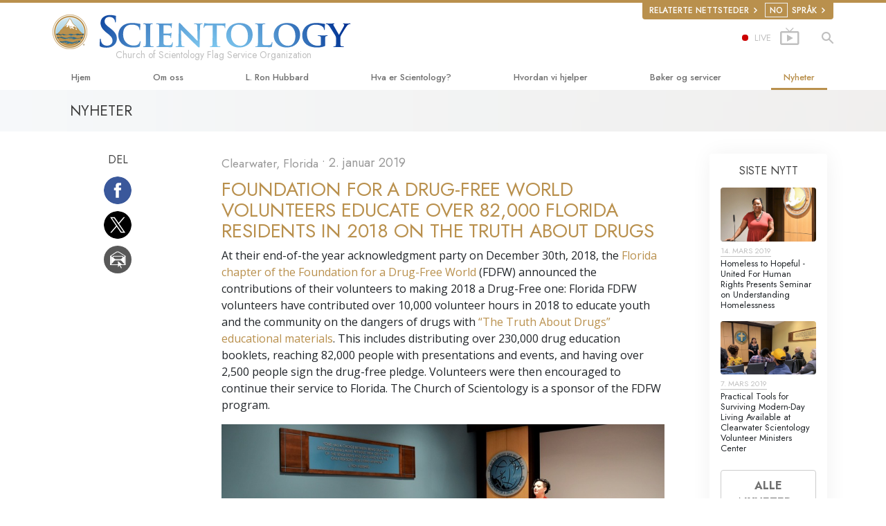

--- FILE ---
content_type: text/html; charset=utf-8
request_url: https://nor.scientology-fso.org/news/foundation-for-a-drug-free-world-volunteers-educate-over-82-000-florida-residents-in-2018-on-the-truth-about-drugs-180214
body_size: 19357
content:
<!DOCTYPE html>
<html lang="no" itemscope itemtype="http://schema.org/WebPage">
<head>
<meta charset="utf-8">








	<meta http-equiv="X-UA-Compatible" content="IE=edge">
<meta name="viewport" content="width=device-width, initial-scale=1, shrink-to-fit=no">



	<title>Foundation for a Drug-Free World Volunteers Educate Over 82,000 Florida Residents in 2018 on the Truth About Drugs | Church of Scientology Flag Service Organization</title>
	<meta property="local-search-title" content="Foundation for a Drug-Free World Volunteers Educate Over 82,000 Florida Residents in 2018 on the Truth About Drugs" />








<meta name="description" content="At their end-of-the year acknowledgment party on December 30th, 2018, the Florida chapter of the Foundation for a Drug-Free World (FDFW) announced…" />

<meta itemprop="datePublished" content="2019-01-03" />
<meta itemprop="publisher" content="Scientology" />
<meta property="article:published_time" content="2019-01-03T05:00:00Z" />
<meta property="article:modified_time" itemprop="dateModified" content="2019-06-20T06:45:46Z" />
<meta property="fb:admins" content="633862040" />





	
		
	
	









	






<script type="application/ld+json">
{
  "@context": "https://schema.org",
  "@type": "WebSite",
  
  "name": "Offisielt for Scientology Kirken: L. Ron Hubbard, Dianetics, Hva er Scientology? bøker, tro, David Miscavige",
  "alternateName": ["Scientology", "nor.scientology-fso.org"],
  
  "url": "https://nor.scientology-fso.org/"
}
</script>


<meta property="og:url" content="https://nor.scientology-fso.org/news/foundation-for-a-drug-free-world-volunteers-educate-over-82-000-florida-residents-in-2018-on-the-truth-about-drugs-180214" />

<meta property="og:site_name" content="Offisielt for Scientology Kirken: L. Ron Hubbard, Dianetics, Hva er Scientology? bøker, tro, David Miscavige" />

<meta property="og:title" content="Foundation for a Drug-Free World Volunteers Educate Over 82,000 Florida Residents in 2018 on the Truth About Drugs" />
<meta property="og:description" content="At their end-of-the year acknowledgment party on December 30th, 2018, the Florida chapter of the Foundation for a Drug-Free World (FDFW) announced…" />

<meta property="og:image" content="https://nor.scientology-fso.org/files/scn/cms/0e/28/0ece451d-28f2-4217-bc02-d25bcf180214/dfw-volunteer-acknowledgement-event_1607x904_665w.jpg" />
<meta property="og:type" content="website" />

<meta name="twitter:card" content="summary_large_image">
<meta name="twitter:title" content="Foundation for a Drug-Free World Volunteers Educate Over 82,000 Florida Residents in 2018 on the Truth About Drugs">
<meta name="twitter:description" content="At their end-of-the year acknowledgment party on December 30th, 2018, the Florida chapter of the Foundation for a Drug-Free World (FDFW) announced…" >
<meta name="twitter:image" content="https://nor.scientology-fso.org/files/scn/cms/0e/28/0ece451d-28f2-4217-bc02-d25bcf180214/dfw-volunteer-acknowledgement-event_1607x904_665w.jpg">














<link rel="canonical" href="https://nor.scientology-fso.org/news/foundation-for-a-drug-free-world-volunteers-educate-over-82-000-florida-residents-in-2018-on-the-truth-about-drugs-180214" />





















<link rel="alternate" hreflang="cs-CZ" href="https://cs.scientology-fso.org/news/foundation-for-a-drug-free-world-volunteers-educate-over-82-000-florida-residents-in-2018-on-the-truth-about-drugs-180214" />

















<link rel="alternate" hreflang="da" href="https://da.scientology-fso.org/news/foundation-for-a-drug-free-world-volunteers-educate-over-82-000-florida-residents-in-2018-on-the-truth-about-drugs-180214" />



















<link rel="alternate" hreflang="de" href="https://de.scientology-fso.org/news/foundation-for-a-drug-free-world-volunteers-educate-over-82-000-florida-residents-in-2018-on-the-truth-about-drugs-180214" />



















<link rel="alternate" hreflang="el" href="https://el.scientology-fso.org/news/foundation-for-a-drug-free-world-volunteers-educate-over-82-000-florida-residents-in-2018-on-the-truth-about-drugs-180214" />



















































































<link rel="alternate" hreflang="es" href="https://es.scientology-fso.org/news/foundation-for-a-drug-free-world-volunteers-educate-over-82-000-florida-residents-in-2018-on-the-truth-about-drugs-180214" />



























































<link rel="alternate" hreflang="es-ES" href="https://esp.scientology-fso.org/news/foundation-for-a-drug-free-world-volunteers-educate-over-82-000-florida-residents-in-2018-on-the-truth-about-drugs-180214" />



























<link rel="alternate" hreflang="fr" href="https://fr.scientology-fso.org/news/foundation-for-a-drug-free-world-volunteers-educate-over-82-000-florida-residents-in-2018-on-the-truth-about-drugs-180214" />





























<link rel="alternate" hreflang="he" href="https://he.scientology-fso.org/news/foundation-for-a-drug-free-world-volunteers-educate-over-82-000-florida-residents-in-2018-on-the-truth-about-drugs-180214" />





















<link rel="alternate" hreflang="hu" href="https://hu.scientology-fso.org/news/foundation-for-a-drug-free-world-volunteers-educate-over-82-000-florida-residents-in-2018-on-the-truth-about-drugs-180214" />























<link rel="alternate" hreflang="it" href="https://it.scientology-fso.org/news/foundation-for-a-drug-free-world-volunteers-educate-over-82-000-florida-residents-in-2018-on-the-truth-about-drugs-180214" />





















<link rel="alternate" hreflang="ja" href="https://ja.scientology-fso.org/news/foundation-for-a-drug-free-world-volunteers-educate-over-82-000-florida-residents-in-2018-on-the-truth-about-drugs-180214" />





















<link rel="alternate" hreflang="nl" href="https://nl.scientology-fso.org/news/foundation-for-a-drug-free-world-volunteers-educate-over-82-000-florida-residents-in-2018-on-the-truth-about-drugs-180214" />





















<link rel="alternate" hreflang="no" href="https://nor.scientology-fso.org/news/foundation-for-a-drug-free-world-volunteers-educate-over-82-000-florida-residents-in-2018-on-the-truth-about-drugs-180214" />

















<link rel="alternate" hreflang="pt" href="https://pt.scientology-fso.org/news/foundation-for-a-drug-free-world-volunteers-educate-over-82-000-florida-residents-in-2018-on-the-truth-about-drugs-180214" />





















<link rel="alternate" hreflang="ru" href="https://ru.scientology-fso.org/news/foundation-for-a-drug-free-world-volunteers-educate-over-82-000-florida-residents-in-2018-on-the-truth-about-drugs-180214" />









<link rel="alternate" hreflang="sk-CZ" href="https://sk.scientology-fso.org/news/foundation-for-a-drug-free-world-volunteers-educate-over-82-000-florida-residents-in-2018-on-the-truth-about-drugs-180214" />

















<link rel="alternate" hreflang="sv" href="https://sv.scientology-fso.org/news/foundation-for-a-drug-free-world-volunteers-educate-over-82-000-florida-residents-in-2018-on-the-truth-about-drugs-180214" />

























































































































<link rel="alternate" hreflang="en" href="https://www.scientology-fso.org/news/foundation-for-a-drug-free-world-volunteers-educate-over-82-000-florida-residents-in-2018-on-the-truth-about-drugs-180214" />









































































































































































































<link rel="alternate" hreflang="zh" href="https://zh.scientology-fso.org/news/foundation-for-a-drug-free-world-volunteers-educate-over-82-000-florida-residents-in-2018-on-the-truth-about-drugs-180214" />














	<!-- <link rel="stylesheet" href="/scss/_combined-aft.css?_=0208a"> -->

	<!-- async cssload -->
	<!-- <link rel="preload" href="/scss/_combined.css?_=0208a" as="style" onload="this.onload=null;this.rel='stylesheet'">
	<noscript><link rel="stylesheet" href="/scss/_combined.css?_=0208a"></noscript> -->
	<!-- end of async css -->

	
    

	
	<link rel="stylesheet" href="/scss/_combined.css?_=0208a">
	
	

	

	<!--  -->
	
	
	
	<!--  -->

	

	

	<!-- slideshow classnames -->
	

	

	

	
		
		<!-- see combined -->
		<link rel="stylesheet" href="/_combined/application_org.scss?_=0208a">
		
	

	

<script>
WebFontConfig = {
    google: {
        families: [
            
            'Open+Sans:300,400,700,300italic,400italic,700italic',
            'Jost:300,400,500,700,300italic,400italic,500italic,700italic',

        ]
    }
};

(function(d) {
    var wf = d.createElement('script'),
        s = d.scripts[0];
    wf.src = 'https://ajax.googleapis.com/ajax/libs/webfont/1.6.26/webfont.js';
    wf.async = true;
    s.parentNode.insertBefore(wf, s);
})(document);
</script>






	

	
		
			<!-- Global Site Tag (gtag.js) - Google Analytics -->
<script>
  window.dataLayer = window.dataLayer || [];
  function gtag(){dataLayer.push(arguments);}

  gtag('consent', 'default', {
    'ad_storage': 'denied',
    'analytics_storage': 'denied',
    'functionality_storage': 'denied',
    'personalization_storage': 'denied',
    'wait_for_update': 500 // Wait until baner loads
  });

  window.gtagConsentV2 = true;

  gtag('js', new Date());

  gtag('config', 'G-HQ1TBXCEJT', {
  send_page_view: false
});



</script>


<script async src="https://www.googletagmanager.com/gtag/js?id=G-HQ1TBXCEJT"></script>


<script type="text/plain" data-cookiecategory="targeting">
(function() {
  var ga = document.createElement('script'); ga.type = 'text/javascript'; ga.async = true;
  ga.src = ('https:' == document.location.protocol ? 'https://' : 'http://') + 'stats.g.doubleclick.net/dc.js';
  var s = document.getElementsByTagName('script')[0]; s.parentNode.insertBefore(ga, s);
})();
</script>




		
	

	<script>
		var cacheId = '0208a';
	</script>

	
	<script defer src="/_combined/application.js?_=0208a"></script>
	

	
	<script async src="/_combined/cssrelpreload.js?_=0208a"></script>
	<script async src="/_combined/lazyload.js?_=0208a"></script>
	

	
	<script async src="/_combined/application2.js?_=0208a"></script>
	
	<script async type="text/plain" data-cookiecategory="performance" src="/_combined/sentry.js?_=0208a"></script>
	

	
	<script src="https://tr.standardadmin.org/tr2.js" async></script>
	<script>
	var _tr = window._tr || [];
	</script>
	

</head>




<body class="preload org-domain org-domain-fso  path-news path-news-foundation-for-a-drug-free-world-volunteers-educate-over-82-000-florida-residents-in-2018-on-the-truth-about-drugs-180214 type-news home-no-overlap ">




<div class="search">
    <div class="search__form">
        <button class="btn btn--search-close" aria-label="Close search form">
            <img class="search-button--close-icon" src="/images/close-icon.svg" alt="">
        </button>
        <form class="" action="/search/">
            
            
                
            
            <div class="search__form---icon">
                <span class="icon-search"></span>
            </div>
            <input class="search__input" name="q" type="search" placeholder="Søk ..." autocomplete="off" autocorrect="off" autocapitalize="off" spellcheck="false" />
            <span class="d-none d-md-block search__info">Trykk på ENTER for å søke eller ESC for å lukke</span>
        </form>
    </div>
</div><!-- /search -->

<!-- Videos for Org Sites -->



    
    

    
    
    
        
            
            
        
    
        
            
                
            
            
        
    

    
    
        
    
    

    
    
        
    
    
        
            
                
            
            
        
    
        
            
                
            
            
        
    
        
            
                
            
            
        
    
        
            
                
            
            
        
    
        
    
        
    
        
    
        
    
        
    
        
    
        
    
        
    
        
    
        
    
        
    
        
    
        
    
        
    
        
    
        
    
        
    
        
            
                
            
            
        
    
        
            
                
            
            
        
    
        
            
                
            
            
        
    

    


    

    







<div id="outer_shell">

    
        
<div class="external">
    <div class="container">
        <nav class="external-links">
            <ul class="external-language-selector--wrapper">
                
                
                
                
                
                    
                    
                        
                    
                        
                    
                        
                    
                        
                    
                        
                    
                        
                    
                        
                    
                        
                    
                        
                            
                        
                    
                        
                    
                        
                    
                        
                    
                        
                    
                        
                    
                        
                    
                        
                    
                        
                            
                                
                            
                        
                    
                        
                    
                        
                    
                        
                    
                        
                    
                        
                    
                        
                    
                        
                    
                        
                    
                        
                            
                                
                            
                        
                    
                        
                    
                        
                    
                        
                    
                        
                    
                        
                    
                        
                    
                        
                    
                        
                    
                        
                            
                                
                            
                        
                    
                        
                    
                        
                    
                        
                    
                        
                    
                        
                    
                        
                    
                        
                    
                        
                    
                        
                    
                        
                    
                        
                    
                        
                    
                        
                    
                        
                    
                        
                    
                        
                    
                        
                    
                        
                    
                        
                    
                        
                    
                        
                    
                        
                    
                        
                    
                        
                    
                        
                    
                        
                    
                        
                    
                        
                    
                        
                    
                        
                    
                        
                    
                        
                    
                        
                    
                        
                    
                        
                    
                        
                    
                        
                    
                        
                    
                        
                    
                        
                    
                        
                            
                                
                            
                        
                    
                        
                    
                        
                    
                        
                    
                        
                    
                        
                    
                        
                    
                        
                    
                        
                    
                        
                    
                        
                    
                        
                    
                        
                    
                        
                    
                        
                    
                        
                    
                        
                    
                        
                    
                        
                    
                        
                    
                        
                    
                        
                    
                        
                    
                        
                    
                        
                    
                        
                    
                        
                    
                        
                    
                        
                    
                        
                            
                                
                            
                        
                    
                        
                    
                        
                    
                        
                    
                        
                    
                        
                    
                        
                    
                        
                    
                        
                    
                        
                    
                        
                    
                        
                    
                        
                    
                        
                            
                                
                            
                        
                    
                        
                    
                        
                    
                        
                    
                        
                    
                        
                    
                        
                    
                        
                    
                        
                    
                        
                    
                        
                    
                        
                    
                        
                    
                        
                    
                        
                            
                                
                            
                        
                    
                        
                    
                        
                    
                        
                    
                        
                    
                        
                    
                        
                    
                        
                    
                        
                    
                        
                    
                        
                            
                                
                            
                        
                    
                        
                    
                        
                    
                        
                    
                        
                    
                        
                    
                        
                    
                        
                    
                        
                    
                        
                    
                        
                    
                        
                            
                                
                            
                        
                    
                        
                    
                        
                    
                        
                    
                        
                    
                        
                    
                        
                    
                        
                    
                        
                    
                        
                    
                        
                            
                                
                            
                        
                    
                        
                    
                        
                    
                        
                    
                        
                    
                        
                    
                        
                    
                        
                    
                        
                    
                        
                    
                        
                            
                                
                            
                        
                    
                        
                    
                        
                    
                        
                    
                        
                    
                        
                    
                        
                    
                        
                    
                        
                    
                        
                    
                        
                            
                                
                            
                        
                    
                        
                    
                        
                    
                        
                    
                        
                    
                        
                    
                        
                    
                        
                    
                        
                            
                                
                            
                        
                    
                        
                    
                        
                    
                        
                    
                        
                    
                        
                    
                        
                    
                        
                    
                        
                    
                        
                    
                        
                            
                        
                    
                        
                    
                        
                    
                        
                    
                        
                            
                        
                    
                        
                    
                        
                    
                        
                    
                        
                    
                        
                    
                        
                    
                        
                    
                        
                            
                                
                            
                        
                    
                        
                    
                        
                    
                        
                    
                        
                    
                        
                    
                        
                    
                        
                    
                        
                    
                        
                    
                        
                    
                        
                    
                        
                    
                        
                    
                        
                    
                        
                    
                        
                    
                        
                    
                        
                    
                        
                    
                        
                    
                        
                    
                        
                    
                        
                    
                        
                    
                        
                    
                        
                    
                        
                    
                        
                    
                        
                    
                        
                    
                        
                    
                        
                    
                        
                    
                        
                    
                        
                    
                        
                    
                        
                    
                        
                    
                        
                    
                        
                    
                        
                    
                        
                    
                        
                    
                        
                    
                        
                    
                        
                    
                        
                    
                        
                    
                        
                    
                        
                    
                        
                    
                        
                    
                        
                    
                        
                    
                        
                    
                        
                    
                        
                    
                        
                    
                        
                    
                        
                            
                                
                            
                        
                    
                        
                    
                        
                    
                        
                    
                        
                    
                        
                    
                        
                    
                        
                    
                        
                    
                        
                    
                        
                    
                        
                    
                        
                    
                        
                    
                        
                    
                        
                    
                        
                    
                        
                    
                        
                    
                        
                    
                        
                    
                        
                    
                        
                    
                        
                    
                        
                    
                        
                    
                        
                    
                        
                    
                        
                    
                        
                    
                        
                    
                        
                    
                        
                    
                        
                    
                        
                    
                        
                    
                        
                    
                        
                    
                        
                    
                        
                    
                        
                    
                        
                    
                        
                    
                        
                    
                        
                    
                        
                    
                        
                    
                        
                    
                        
                    
                        
                    
                        
                    
                        
                    
                        
                    
                        
                    
                        
                    
                        
                    
                        
                    
                        
                    
                        
                    
                        
                    
                        
                    
                        
                    
                        
                    
                        
                    
                        
                    
                        
                    
                        
                    
                        
                    
                        
                    
                        
                    
                        
                    
                        
                    
                        
                    
                        
                    
                        
                    
                        
                    
                        
                    
                        
                    
                        
                    
                        
                    
                        
                    
                        
                    
                        
                    
                        
                    
                        
                    
                        
                    
                        
                    
                        
                    
                        
                    
                        
                    
                        
                    
                        
                    
                        
                    
                        
                    
                        
                    
                        
                    
                        
                    
                        
                    
                        
                    
                        
                    
                        
                            
                                
                            
                        
                    
                        
                    
                        
                    
                        
                    
                    
                
                 <nav class="external-language-selector external-sites external-sites__with-langs">
                    <div>
                        <span class="selector">Relaterte nettsteder 
                            <img class="arrow-svg arrow-svg-right" src="/images/arrow-right-white.svg" alt="">
                        </span>
                    </div>
                    <ul>

                        <!-- TODO: IsEnabledInContext for foreigns -->
                        
                        
                        <a target="_blank" href="https://www.scientologi.no/">
                            <li>SCIENTOLOGY.ORG</li>
                        </a>
                        
                        
                         <a target="_blank" href="https://www.scientology.tv/no/">
                            <li>SCIENTOLOGY.TV</li>
                        </a>

                        <a target="_blank" href="http://www.lronhubbard.no/">
                            <li>L&thinsp;Ron&thinsp;Hubbard.no</li>
                        </a>
                        <a target="_blank" href="http://www.scientologynews.org/">
                            <li>Scientology&thinsp;News.org</li>
                        </a>
                        <a target="_blank" href="http://www.scientologyreligion.no/">
                            <li>Scientology&thinsp;Religion.org</li>
                        </a>
                        <a target="_blank" href="http://www.freedommag.org/no/">
                            <li>FREEDOMMAG.ORG</li>
                        </a>
                        <a target="_blank" href="http://www.davidmiscavige.org/no/">
                            <li>DAVID MISCAVIGE.ORG</li>
                        </a>
                    </ul>
                </nav>
            <!-- disabled for kyalami as only forms exist -->
            
                <nav class="external-language-selector external-language">
                    <div>
                        <span class="selector"><span class="bordered">no</span> SPRÅK 
                            <img class="arrow-svg arrow-svg-right" src="/images/arrow-right-white.svg" alt="">
                        </span>
                    </div>
                    <ul>
                    
                    
                        <a class="no-decoration" href="https://zh.scientology-fso.org/news/foundation-for-a-drug-free-world-volunteers-educate-over-82-000-florida-residents-in-2018-on-the-truth-about-drugs-180214"><li>繁體中文 &#124; <span>Chinese</span></li></a>
                    
                        <a class="no-decoration" href="https://da.scientology-fso.org/news/foundation-for-a-drug-free-world-volunteers-educate-over-82-000-florida-residents-in-2018-on-the-truth-about-drugs-180214"><li>Dansk &#124; <span>Danish</span></li></a>
                        <a class="no-decoration" href="https://de.scientology-fso.org/news/foundation-for-a-drug-free-world-volunteers-educate-over-82-000-florida-residents-in-2018-on-the-truth-about-drugs-180214"><li>Deutsch &#124; <span>German</span></li></a>
                        <a class="no-decoration" href="https://www.scientology-fso.org/news/foundation-for-a-drug-free-world-volunteers-educate-over-82-000-florida-residents-in-2018-on-the-truth-about-drugs-180214"><li>English &#124; <span>English</span></li></a>
                        
                        <a class="no-decoration" href="https://el.scientology-fso.org/news/foundation-for-a-drug-free-world-volunteers-educate-over-82-000-florida-residents-in-2018-on-the-truth-about-drugs-180214"><li>Ελληνικά &#124; <span>Greek</span></li></a>
                    
                        <a class="no-decoration" href="https://es.scientology-fso.org/news/foundation-for-a-drug-free-world-volunteers-educate-over-82-000-florida-residents-in-2018-on-the-truth-about-drugs-180214"><li>Español (Latino) &#124; <span>Spanish</span></li></a>
                        
                    
                        <a class="no-decoration" href="https://esp.scientology-fso.org/news/foundation-for-a-drug-free-world-volunteers-educate-over-82-000-florida-residents-in-2018-on-the-truth-about-drugs-180214"><li>Español (Castellano) &#124; <span>Castilian</span></li></a>
                        <a class="no-decoration" href="https://fr.scientology-fso.org/news/foundation-for-a-drug-free-world-volunteers-educate-over-82-000-florida-residents-in-2018-on-the-truth-about-drugs-180214"><li>Français &#124; <span>French</span></li></a>
                        <a class="no-decoration" href="https://he.scientology-fso.org/news/foundation-for-a-drug-free-world-volunteers-educate-over-82-000-florida-residents-in-2018-on-the-truth-about-drugs-180214"><li>עברית &#124; <span>Hebrew</span></li></a>
                        <a class="no-decoration" href="https://it.scientology-fso.org/news/foundation-for-a-drug-free-world-volunteers-educate-over-82-000-florida-residents-in-2018-on-the-truth-about-drugs-180214"><li>Italiano &#124; <span>Italian</span></li></a>
                    
                        <a class="no-decoration" href="https://ja.scientology-fso.org/news/foundation-for-a-drug-free-world-volunteers-educate-over-82-000-florida-residents-in-2018-on-the-truth-about-drugs-180214"><li>日本語 &#124; <span>Japanese</span></li></a>
                    
                        <a class="no-decoration" href="https://hu.scientology-fso.org/news/foundation-for-a-drug-free-world-volunteers-educate-over-82-000-florida-residents-in-2018-on-the-truth-about-drugs-180214"><li>Magyar &#124; <span>Hungarian</span></li></a>
                        <a class="no-decoration" href="https://nl.scientology-fso.org/news/foundation-for-a-drug-free-world-volunteers-educate-over-82-000-florida-residents-in-2018-on-the-truth-about-drugs-180214"><li>Nederlands &#124; <span>Dutch</span></li></a>
                        <a class="no-decoration" href="https://nor.scientology-fso.org/news/foundation-for-a-drug-free-world-volunteers-educate-over-82-000-florida-residents-in-2018-on-the-truth-about-drugs-180214"><li>Norsk &#124; <span>Norwegian</span></li></a>
                    
                        <a class="no-decoration" href="https://pt.scientology-fso.org/news/foundation-for-a-drug-free-world-volunteers-educate-over-82-000-florida-residents-in-2018-on-the-truth-about-drugs-180214"><li>Português &#124; <span>Portuguese</span></li></a>
                    
                    
                        
                    
                        <a class="no-decoration" href="https://sv.scientology-fso.org/news/foundation-for-a-drug-free-world-volunteers-educate-over-82-000-florida-residents-in-2018-on-the-truth-about-drugs-180214"><li>Svenska &#124; <span>Swedish</span></li></a>
                    </ul>
                </nav>
             
             
            </ul>
        </nav>
    </div>
</div>

    

    <div id="shell">

        




    



<div class="banner-wrapper">
    <div class="banner-wrapper-container banner-wrapper-container__area-name">
        <div class="container">
            <div class="banner-wrapper--row row align-items-center justify-content-around justify-content-md-between">
                <div class="hamburger hamburger--slider-r hamburger-menu d-md-none">
                    <div class="hamburger-box">
                        <div class="hamburger-inner"></div>
                    </div>
                </div>
                
                <div class="d-flex align-items-center banner--logo">
    <div class="hamburger hamburger--slider-r hamburger-menu d-none d-md-block d-lg-none mr-2">
        <div class="hamburger-box">
            <div class="hamburger-inner"></div>
        </div>
    </div>

    <a class="no-decoration d-block w-100 scn-logo-link " href="/" itemscope itemtype="http://schema.org/Brand" class="">
        <div class="logo-on-light d-flex align-items-center">
            <div class="s-double-tri d-none d-md-block">
                
                
                    
                    

                    
                    
                    
                    
                    <img class="org-site-logo" src="https://files.scientology.org/imagecache/cropfit@h=50/data/www.scientology.org/files/orgs/flag-service-org/org_logo-fso_no.png?k=QTDnBoC3rn" srcset="https://files.scientology.org/imagecache/cropfit@h=50/data/www.scientology.org/files/orgs/flag-service-org/org_logo-fso_no.png?k=QTDnBoC3rn 1x, https://files.scientology.org/imagecache/cropfit@h=100/data/www.scientology.org/files/orgs/flag-service-org/org_logo-fso_no.png?k=lIQgpoaAvK 2x">
                    

                
            </div>

            <div class="d-flex align-items-end scientology-logo-light">

                
                    <img itemprop="logo" class="scn-logo light-logo" src="/images/scientology-logo-white.svg">
                

                
                    
                

                <img itemprop="logo" class="scn-logo dark-logo" src="/images/scientology-logos/scientology-logo-dark_en.svg">
                
                    <div class="official-org-name" itemtype="http://schema.org/Organization">
                        
                            Church of Scientology Flag Service Organization
                        
                    </div>
                

                <div class="org-site-name">
                    
                </div>
            </div>


        </div>
    </a>
</div>

                <button class="btn btn--search d-md-none">
                    <div class="icon icon--search">
                        <span class="icon-search"></span>
                    </div>
                </button>

                 <div class="banner-subtool-row d-none d-md-flex align-items-center justify-content-end">
                    <div class="hamburger hamburger--slider-r hamburger-menu hamburger-menu__inverted wide-header__inverted--visible-lg">
                        <div class="hamburger-box">
                            <div class="hamburger-inner"></div>
                        </div>
                    </div>
                    
                    
                    <a href="http://www.scientology.tv/no/tv/?utm_source=scn_org" class="no-decoration">
                        <div class="live-tv--button">
                            <div class="live-tv--text">
                                <span class="live-tv-dot"></span> <span>LIVE</span>
                            </div>
                            <img class="live-tv-icon wide-header__hidden" src="/images/live-tv-icon.svg" alt="">
                            <img class="live-tv-icon wide-header__inverted" src="/images/live-tv-icon-grey.svg" alt="">
                            <img class="live-tv-icon wide-header__visible" src="/images/live-tv-icon-white.svg" alt="">
                        </div>
                    </a>
                    

                    <svg class="hidden">
                        <defs>
                            <symbol id="icon-arrow" viewBox="0 0 24 24">
                                <title>arrow</title>
                                <polygon points="6.3,12.8 20.9,12.8 20.9,11.2 6.3,11.2 10.2,7.2 9,6 3.1,12 9,18 10.2,16.8 "/>
                            </symbol>
                            <symbol id="icon-drop" viewBox="0 0 24 24">
                                <title>drop</title>
                                <path class="search--icon-path" d="M12,21c-3.6,0-6.6-3-6.6-6.6C5.4,11,10.8,4,11.4,3.2C11.6,3.1,11.8,3,12,3s0.4,0.1,0.6,0.3c0.6,0.8,6.1,7.8,6.1,11.2C18.6,18.1,15.6,21,12,21zM12,4.8c-1.8,2.4-5.2,7.4-5.2,9.6c0,2.9,2.3,5.2,5.2,5.2s5.2-2.3,5.2-5.2C17.2,12.2,13.8,7.3,12,4.8z"/><path class="search--icon-path" d="M12,18.2c-0.4,0-0.7-0.3-0.7-0.7s0.3-0.7,0.7-0.7c1.3,0,2.4-1.1,2.4-2.4c0-0.4,0.3-0.7,0.7-0.7c0.4,0,0.7,0.3,0.7,0.7C15.8,16.5,14.1,18.2,12,18.2z"/>
                            </symbol>
                            <symbol id="icon-search" viewBox="0 0 24 24">
                                <title>search</title>
                                <path class="search--icon-path" d="M15.5 14h-.79l-.28-.27C15.41 12.59 16 11.11 16 9.5 16 5.91 13.09 3 9.5 3S3 5.91 3 9.5 5.91 16 9.5 16c1.61 0 3.09-.59 4.23-1.57l.27.28v.79l5 4.99L20.49 19l-4.99-5zm-6 0C7.01 14 5 11.99 5 9.5S7.01 5 9.5 5 14 7.01 14 9.5 11.99 14 9.5 14z"/>
                            </symbol>
                            <symbol id="icon-cross" viewBox="0 0 24 24">
                                <title>cross</title>
                                <path fill="#000000" d="M19 6.41L17.59 5 12 10.59 6.41 5 5 6.41 10.59 12 5 17.59 6.41 19 12 13.41 17.59 19 19 17.59 13.41 12z"/>
                            </symbol>

                            <symbol id="arrow-right" viewBox="0 0 8 12">
                                <g id="Artboard" transform="translate(-707.000000, -1725.000000)">
                                    <polygon id="keyboard_arrow_right---material-copy-2" points="707.9,1735.3 712.1,1731.1 707.9,1726.9 709.2,1725.6 714.7,1731.1 
                                        709.2,1736.6    "/>
                                </g>
                            </symbol>
                        </defs>
                    </svg>

                    <div class="btn--search"><span class="icon-search"></span></svg></div>
                    
                <!-- 
                    <a href="/search.html" class="search-icon">
                        <img class="wide-header__hidden" src="/images/search-icon.svg" alt="">
                        <img class="wide-header__visible" src="/images/search-icon-white.svg" alt="">
                -->
                    </a>
                 </div>
            </div>
        </div>
    </div>
</div>

        








<div class="primary-nav-wrapper ">
	<div class="primary-nav-menu container d-none d-lg-block">
		<ul class="top-menu">
			
				
				
					<li class="menu-item   nav-trail-false">
						<div class="rel">
							
							<!-- For orgs /news/ send to grand opening if we don't have any news -->
							

							
							<a href="/"  class="menu-link">
								Hjem
							</a>
							
							
						</div>

					</li>
				
			
				
				
					<li class="menu-item menu-item__about-us  nav-trail-false">
						<div class="rel">
							
							<!-- For orgs /news/ send to grand opening if we don't have any news -->
							

							
							<a href="/about-us/"  class="menu-link">
								Om oss
							</a>
							
							
						</div>

					</li>
				
			
				
				
					<li class="menu-item   nav-trail-false">
						<div class="rel">
							
							<!-- For orgs /news/ send to grand opening if we don't have any news -->
							

							
							<a href="/l-ron-hubbard/"  class="menu-link">
								L. Ron Hubbard
							</a>
							
							
						</div>

					</li>
				
			
				
				
					<li class="menu-item   parent nav-trail-false">
						<div class="rel">
							
							<!-- For orgs /news/ send to grand opening if we don't have any news -->
							

							
							<a href="/what-is-scientology/"  class="menu-link">
								Hva er Scientology?
							</a>
							
								<div class="frog"> <!-- back -->
									<ul class="second-level">
										
											<li >
												<a href="/what-is-scientology/" class="menu-link title">
													Overbevisninger og praksiser
												</a>
											</li>
										
											<li >
												<a href="/what-is-scientology/the-scientology-creeds-and-codes/" class="menu-link title">
													Scientology-trosbekjennelser og -kodekser
												</a>
											</li>
										
											<li >
												<a href="/what-is-scientology/what-scientologists-say-about-scientology.html" class="menu-link title">
													Hva scientologer sier om Scientology
												</a>
											</li>
										
											<li >
												<a href="/video/meet-a-scientologist.html" class="menu-link title">
													Møt en scientolog
												</a>
											</li>
										
											<li >
												<a href="/what-is-scientology/inside-a-church-scientology.html" class="menu-link title">
													Inside a Church
												</a>
											</li>
										
											<li >
												<a href="/what-is-scientology/basic-principles-of-scientology/" class="menu-link title">
													De grunnleggende prinsippene i Scientology
												</a>
											</li>
										
											<li >
												<a href="/what-is-dianetics/basic-principles-of-scientology/dianetics-understanding-the-mind.html" class="menu-link title">
													En introduksjon til Dianetics
												</a>
											</li>
										
											<li >
												<a href="/what-is-scientology/love-hate-what-is-greatness.html" class="menu-link title">
													Kjærlighet og hat – <br/>Hva er storhet?
												</a>
											</li>
										
									</ul>
								</div>
							
							
						</div>

					</li>
				
			
				
			
				
				
					<li class="menu-item   parent nav-trail-false">
						<div class="rel">
							
							<!-- For orgs /news/ send to grand opening if we don't have any news -->
							

							
							<a href="/how-we-help/"  class="menu-link">
								Hvordan vi hjelper
							</a>
							
								<div class="frog"> <!-- back -->
									<ul class="second-level">
										
											<li >
												<a href="/how-we-help/way-to-happiness/" class="menu-link title">
													Veien til lykke
												</a>
											</li>
										
											<li >
												<a href="/how-we-help/applied-scholastics/" class="menu-link title">
													Applied Scholastics
												</a>
											</li>
										
											<li >
												<a href="/how-we-help/criminon/" class="menu-link title">
													Criminon
												</a>
											</li>
										
											<li >
												<a href="/how-we-help/narconon/" class="menu-link title">
													Narconon
												</a>
											</li>
										
											<li >
												<a href="/how-we-help/truth-about-drugs/" class="menu-link title">
													Sannheten om stoff
												</a>
											</li>
										
											<li >
												<a href="/how-we-help/human-rights/" class="menu-link title">
													United for Human Rights
												</a>
											</li>
										
											<li >
												<a href="/how-we-help/citizens-commission-on-human-rights/" class="menu-link title">
													Citizens Commission on Human Rights
												</a>
											</li>
										
											<li >
												<a href="/how-we-help/volunteer-ministers/" class="menu-link title">
													Scientologys frivillige prester
												</a>
											</li>
										
									</ul>
								</div>
							
							
						</div>

					</li>
				
			
				
				
					<li class="menu-item   parent nav-trail-false">
						<div class="rel">
							
							<!-- For orgs /news/ send to grand opening if we don't have any news -->
							

							
							<a href="/store/category/beginning-books.html"  class="menu-link">
								Bøker og servicer
							</a>
							
								<div class="frog"> <!-- back -->
									<ul class="second-level">
										
											<li >
												<a href="/store/category/beginning-books.html" class="menu-link title">
													Begynnerbøker
												</a>
											</li>
										
											<li >
												<a href="/store/category/beginning-audiobooks.html" class="menu-link title">
													Lydbøker
												</a>
											</li>
										
											<li >
												<a href="/store/category/classics-lectures.html" class="menu-link title">
													Introduserende foredragsserier
												</a>
											</li>
										
											<li >
												<a href="/store/category/books-on-film.html" class="menu-link title">
													Introduksjonsfilmer
												</a>
											</li>
										
											<li >
												<a href="/beginning-services/" class="menu-link title">
													Begynnerservicer
												</a>
											</li>
										
									</ul>
								</div>
							
							
						</div>

					</li>
				
			
				
				
					<li class="menu-item   nav-trail-true">
						<div class="rel">
							
							<!-- For orgs /news/ send to grand opening if we don't have any news -->
							
								
								
								
							

							
							<a href="/news/"  class="menu-link">
								Nyheter
							</a>
							
							
						</div>

					</li>
				
			
		</ul>
	</div>
</div>








<div class="nav-bar">
	<ul>
		
			
			<li class="nav-bar--link" data-menuid="0">
				
				<!-- For orgs /news/ send to grand opening if we don't have any news -->
				
				
				
				<a href="/"  class="menu-link no-decoration">
					
					HJEM
				</a>
				
			</li>

			

		
			
			<li class="nav-bar--link" data-menuid="1">
				
				<!-- For orgs /news/ send to grand opening if we don't have any news -->
				
				
				
				<a href="/about-us/"  class="menu-link no-decoration">
					
					OM OSS
				</a>
				
			</li>

			

		
			
			<li class="nav-bar--link" data-menuid="2">
				
				<!-- For orgs /news/ send to grand opening if we don't have any news -->
				
				
				
				<a href="/l-ron-hubbard/"  class="menu-link no-decoration">
					
					L. RON HUBBARD
				</a>
				
			</li>

			

		
			
			<li class="nav-bar--link" data-menuid="3">
				
				<!-- For orgs /news/ send to grand opening if we don't have any news -->
				
				
				
				<a href="/what-is-scientology/"  class="menu-link no-decoration">
					
					HVA ER SCIENTOLOGY?
				</a>
				
			</li>

			
				<div class="nav-bar--frog" data-menuid="3">
					<ul class="nav-bar--second-level">
						
							<li>
								<a href="/what-is-scientology/" class="nav-bar--second-level__link">
									Overbevisninger og praksiser
								</a>
							</li>
						
							<li>
								<a href="/what-is-scientology/the-scientology-creeds-and-codes/" class="nav-bar--second-level__link">
									Scientology-trosbekjennelser og -kodekser
								</a>
							</li>
						
							<li>
								<a href="/what-is-scientology/what-scientologists-say-about-scientology.html" class="nav-bar--second-level__link">
									Hva scientologer sier om Scientology
								</a>
							</li>
						
							<li>
								<a href="/video/meet-a-scientologist.html" class="nav-bar--second-level__link">
									Møt en scientolog
								</a>
							</li>
						
							<li>
								<a href="/what-is-scientology/inside-a-church-scientology.html" class="nav-bar--second-level__link">
									Inside a Church
								</a>
							</li>
						
							<li>
								<a href="/what-is-scientology/basic-principles-of-scientology/" class="nav-bar--second-level__link">
									De grunnleggende prinsippene i Scientology
								</a>
							</li>
						
							<li>
								<a href="/what-is-dianetics/basic-principles-of-scientology/dianetics-understanding-the-mind.html" class="nav-bar--second-level__link">
									En introduksjon til Dianetics
								</a>
							</li>
						
							<li>
								<a href="/what-is-scientology/love-hate-what-is-greatness.html" class="nav-bar--second-level__link">
									Kjærlighet og hat – <br/>Hva er storhet?
								</a>
							</li>
						
					</ul>
				</div>
			

		
			
			<li class="nav-bar--link" data-menuid="4">
				
				<!-- For orgs /news/ send to grand opening if we don't have any news -->
				
				
				
				<a href="/daily-connect/"  class="menu-link no-decoration">
					
					DAILY CONNECT
				</a>
				
			</li>

			
				<div class="nav-bar--frog" data-menuid="4">
					<ul class="nav-bar--second-level">
						
							<li>
								<a href="/daily-connect/scientologists-at-life/" class="nav-bar--second-level__link">
									Scientologister @livet
								</a>
							</li>
						
							<li>
								<a href="/staywell/" class="nav-bar--second-level__link">
									Hvordan å Holde Seg Frisk
								</a>
							</li>
						
					</ul>
				</div>
			

		
			
			<li class="nav-bar--link" data-menuid="5">
				
				<!-- For orgs /news/ send to grand opening if we don't have any news -->
				
				
				
				<a href="/how-we-help/"  class="menu-link no-decoration">
					
					HVORDAN VI HJELPER
				</a>
				
			</li>

			
				<div class="nav-bar--frog" data-menuid="5">
					<ul class="nav-bar--second-level">
						
							<li>
								<a href="/how-we-help/way-to-happiness/" class="nav-bar--second-level__link">
									Veien til lykke
								</a>
							</li>
						
							<li>
								<a href="/how-we-help/applied-scholastics/" class="nav-bar--second-level__link">
									Applied Scholastics
								</a>
							</li>
						
							<li>
								<a href="/how-we-help/criminon/" class="nav-bar--second-level__link">
									Criminon
								</a>
							</li>
						
							<li>
								<a href="/how-we-help/narconon/" class="nav-bar--second-level__link">
									Narconon
								</a>
							</li>
						
							<li>
								<a href="/how-we-help/truth-about-drugs/" class="nav-bar--second-level__link">
									Sannheten om stoff
								</a>
							</li>
						
							<li>
								<a href="/how-we-help/human-rights/" class="nav-bar--second-level__link">
									United for Human Rights
								</a>
							</li>
						
							<li>
								<a href="/how-we-help/citizens-commission-on-human-rights/" class="nav-bar--second-level__link">
									Citizens Commission on Human Rights
								</a>
							</li>
						
							<li>
								<a href="/how-we-help/volunteer-ministers/" class="nav-bar--second-level__link">
									Scientologys frivillige prester
								</a>
							</li>
						
					</ul>
				</div>
			

		
			
			<li class="nav-bar--link" data-menuid="6">
				
				<!-- For orgs /news/ send to grand opening if we don't have any news -->
				
				
				
				<a href="/store/category/beginning-books.html"  class="menu-link no-decoration">
					
					BØKER OG SERVICER
				</a>
				
			</li>

			
				<div class="nav-bar--frog" data-menuid="6">
					<ul class="nav-bar--second-level">
						
							<li>
								<a href="/store/category/beginning-books.html" class="nav-bar--second-level__link">
									Begynnerbøker
								</a>
							</li>
						
							<li>
								<a href="/store/category/beginning-audiobooks.html" class="nav-bar--second-level__link">
									Lydbøker
								</a>
							</li>
						
							<li>
								<a href="/store/category/classics-lectures.html" class="nav-bar--second-level__link">
									Introduserende foredragsserier
								</a>
							</li>
						
							<li>
								<a href="/store/category/books-on-film.html" class="nav-bar--second-level__link">
									Introduksjonsfilmer
								</a>
							</li>
						
							<li>
								<a href="/beginning-services/" class="nav-bar--second-level__link">
									Begynnerservicer
								</a>
							</li>
						
					</ul>
				</div>
			

		
			
			<li class="nav-bar--link" data-menuid="7">
				
				<!-- For orgs /news/ send to grand opening if we don't have any news -->
				
					
					
					
				
				
				
				<a href="/news/"  class="menu-link no-decoration">
					
					NYHETER
				</a>
				
			</li>

			

		
	</ul>
</div>





        <div id="header_and_content">

            
            <div id="header_container" class="clearfix header-container">
                <div id="header" class="header">
                    <div class="container">
                        














	
	
		
			
		
		
		
	
		
		
		
	
		
		
		
	
		
		
		
			
				
			
				
			
				
			
				
			
				
			
				
			
				
			
				
			
		
	
		
		
		
			
				
			
				
			
		
	
		
		
		
			
				
			
				
			
				
			
				
			
				
			
				
			
				
			
				
			
		
	
		
		
		
			
				
			
				
			
				
			
				
			
				
			
		
	
		
			
		
		
		
	




	
	
	
		
	

	
	
	
	

	
	

	


	
		
		
		
			
				
			
		
	


	
		
		
			
		
			

				
					
				
				
				
				
				
					
						
						
						
					
				
				
			
		
			

				
					
				
				
				
				
				
				
			
		
	


	
	
		<div class="bs-extender">
			<div class="breadcrumb-nav" style="	background-image: url(https://files.scientology.org/imagecache/cropfit@w=100@bl=0x40@cr=0,426,2932,217/data/www.scientology.org/files/grand-opening/detroit/event/scientology-detroit-opening-wide-ribbon-pull_1CA4881_no.jpg?k=MkzSeNKPLy);">
				<div class="container">
					<div class="breadcrumb-nav--title" itemscope itemtype="https://schema.org/BreadcrumbList">
							
							

								
								<span itemprop="itemListElement" itemscope itemtype="https://schema.org/ListItem">
									<meta itemprop="position" content="1" />
									<a class="breadcrumb-nav--link" href="/news/" itemprop="item">
										<span itemprop="name">
										
										NYHETER
										</span>
									</a>
								</span>
								

							
					</div>
				</div>
			</div>
		</div>
	



                    </div>
                </div>
            </div>
            

            

            

            
        
            

            <div id="content_container" class="body container has-leftsidebar has-rightsidebar">

                <!-- NOTE: if you want schema, put it in the page itself: itemscope itemtype="http://schema.org/Article" -->

                
                <article id="content" class="row main-content justify-content-between">
                


                    <div class="col-24 page-title--wrapper">
                        <div class="row justify-content-center">
                            <div class="col-lg-14">
                                
                                <div class="d-block mb-3"></div>
                            </div>
                        </div>
                    </div>

                    

                    
                    <main itemscope itemtype="http://schema.org/Article" class="main col-lg-14 order-lg-4">
                    

                    <div class="main__both-sidebars">
                        


	
	<div class="news-prebody--row">
		
		<div class="attr-location">
			Clearwater, Florida
		</div>
		

<!-- 	<div class="editable editable-attr medium-editor-placeholder attr-location" attr="Location" data-placeholder="Location"  itemprop="contentLocation">
		Clearwater, Florida
</div> -->
		<p class="date-editable-attr-output" itemprop="datePublished">
			&nbsp;•&nbsp;<span class="date-editable-hightlight">2. januar 2019
			</span>
		</p>

	</div>

    <div class="editable editable-body editable-body__orgs">
		
			        
        	<h1 class="medium-editor-placeholder">FOUNDATION FOR A DRUG-FREE WORLD VOLUNTEERS EDUCATE OVER 82,000 FLORIDA RESIDENTS IN 2018 ON THE TRUTH ABOUT DRUGS<br></h1><p class="medium-editor-placeholder">At their end-of-the year acknowledgment party on December 30th, 2018, the <a href="https://www.scientology-fso.org/info-center/clearwater-drug-free-world-center.html" rel="nofollow">Florida chapter of the Foundation for a Drug-Free World</a> (FDFW) announced the contributions of their volunteers to making 2018 a Drug-Free one: Florida FDFW volunteers have contributed over 10,000 volunteer hours in 2018 to educate youth and the community on the dangers of drugs with <a href="https://www.drugfreeworld.org/request-info/drug-free-world-education-package.html" rel="nofollow">“The Truth About Drugs” educational materials</a>. This includes distributing over 230,000 drug education booklets, reaching 82,000 people with presentations and events, and having over 2,500 people sign the drug-free pledge. Volunteers were then encouraged to continue their service to Florida. The Church of Scientology is a sponsor of the FDFW program.<br></p><div class="medium-insert-images image-uploading"><figure>
    <img src="/files/scn/cms/0e/28/0ece451d-28f2-4217-bc02-d25bcf180214/dfw-volunteer-acknowledgement-event_825w.jpg" alt="Drug-Free World volunteers">
</figure></div><p>“I really enjoy attending community events and educating the parents and youth on the dangers of drugs,” said Daniela Rodeghero, a volunteer for FDFW’s Florida chapter. “It is so important to educate the kids so they can make the right decision to live a drug-free life.”</p><p>The <a href="https://www.drugfreeworld.org/" rel="nofollow">Foundation for a Drug-Free World</a> provides free drug education materials, including a Truth About Drugs documentary DVD and 14 different informational booklets on the most commonly abused drugs including marijuana, alcohol, painkillers and heroin.</p><p>“We really appreciate all the work that volunteers do and we could not do it without them,” said Stephanie Klimke, the Executive Director of the Foundation for a Drug-Free World Florida, “We encourage our volunteers to continue their hard work in the new year, as their participation is vital to our success.”</p>
        
    
        
    
        
    
        
    
        
    </div>

    <div class="clearfix"></div>



                    </div>


                        
                    </main>

                    
                        <aside id="sidebar_left" class="site-sidebar col-24 col-14 col-lg-4 sidebar--thinner order-lg-1">
                            <div class="share-bar share-bar--sidebar">

    <h6 class="subheader--title">
	    DEL
	</h6>

    <div class="sidebar-share-icons">
		<div class="sidebar-share--social-icon-wrapper">
			<img class="sidebar-share--social-icon" data-sharer="facebook" data-url="https://nor.scientology-fso.org/news/foundation-for-a-drug-free-world-volunteers-educate-over-82-000-florida-residents-in-2018-on-the-truth-about-drugs-180214" data-title="Foundation for a Drug-Free World Volunteers Educate Over 82,000 Florida Residents in 2018 on the Truth About Drugs" src="/images/social/facebook_circle_color.svg" alt="">
		</div>
		<div class="sidebar-share--social-icon-wrapper">
			<img class="sidebar-share--social-icon" data-sharer="twitter" data-url="https://nor.scientology-fso.org/news/foundation-for-a-drug-free-world-volunteers-educate-over-82-000-florida-residents-in-2018-on-the-truth-about-drugs-180214" data-title="Foundation for a Drug-Free World Volunteers Educate Over 82,000 Florida Residents in 2018 on the Truth About Drugs" src="/images/social/twitter_circle.svg" alt="">
		</div>
		<div class="sidebar-share--social-icon-wrapper sidebar-share--social-icon-wrapper__email">
			<img class="sidebar-share--social-icon" data-sharer="email" data-url="https://nor.scientology-fso.org/news/foundation-for-a-drug-free-world-volunteers-educate-over-82-000-florida-residents-in-2018-on-the-truth-about-drugs-180214" data-title="Foundation for a Drug-Free World Volunteers Educate Over 82,000 Florida Residents in 2018 on the Truth About Drugs" src="/images/social/email-circle.svg" alt="">
		</div>
	</div>
</div>

                        </aside>
                    


                    
                    <aside id="sidebar_right" class="site-sidebar col-24 col-14 col-lg-4 sidebar--thinner order-lg-8">
                        

<div class="recent-news-sidebar sidebar__item text-left">
	<h6 class="subheader--title">
		SISTE NYTT
	</h6>
	
		<a href="/news/humanitarian-activities/homeless-to-hopeful-understanding-homelessness-34ad97" class="blocked-hover--bg-only recent-news-sidebar--item no-decoration">
			
			
	
	

	

	<img class="lazyload img--rounded-corners" data-srcset="/files/scn/cms/72/fb/725f7e8d-fbf8-4e50-995b-56431a34ad97/katina-lowrey_2201x1238_752w.jpg 1x, /files/scn/cms/72/fb/725f7e8d-fbf8-4e50-995b-56431a34ad97/katina-lowrey_2201x1238_752w.jpg 2x" alt="Homeless to Hopeful - United For Human Rights Presents Seminar on Understanding Homelessness">


			<div class="recent-news-sidebar--item-date">
				
				
				14. MARS 2019
			</div>

			<div class="recent-news-sidebar--item-blurb">
				Homeless to Hopeful - United For Human Rights Presents Seminar on Understanding Homelessness
			</div>
		</a>
	
		<a href="/news/humanitarian-activities/practical-tools-for-surviving-modern-day-living-available-at-clearwater-scientology-volunteer-ministers-center-32d12f" class="blocked-hover--bg-only recent-news-sidebar--item no-decoration">
			
			
	
	

	

	<img class="lazyload img--rounded-corners" data-srcset="/files/scn/cms/07/9d/078e83bd-9dd2-44f2-a32e-96247c32d12f/vm-seminar_639x359_752w.jpg 1x, /files/scn/cms/07/9d/078e83bd-9dd2-44f2-a32e-96247c32d12f/vm-seminar_639x359_752w.jpg 2x" alt="Practical Tools for Surviving Modern-Day Living Available at Clearwater Scientology Volunteer Ministers Center">


			<div class="recent-news-sidebar--item-date">
				
				
				7. MARS 2019
			</div>

			<div class="recent-news-sidebar--item-blurb">
				Practical Tools for Surviving Modern-Day Living Available at Clearwater Scientology Volunteer Ministers Center
			</div>
		</a>
	

	<a href="https://www.scientologi.no/scientology-today/" class="main-button sidebar-button">
        
<div class="button--more-info draw-border ">
	<div class="button--external-link">
	</div>
	<span>ALLE NYHETER&nbsp;<span class="icon-arrow-right1"></span></span>
</div>

    </a>
</div>

<script defer src="/tags-view/authoring.tag.html" type="riot/tag"></script>
                    </aside>
                    

                    

                </article>


            </div>

            <div class="container post-container">
                <div class="related-articles-block row justify-content-center">
	<div class="col-sm-18">
		

		<h6 class="title pt2">
			Beslektede nyheter
		</h6>

		
		
		<div class="row mt-2">
		   
		   <div class="col-sm-12 col-md-8">
				

<div class="related-articles-item">
	<a href="/news/humanitarian-activities/practical-tools-for-surviving-modern-day-living-available-at-clearwater-scientology-volunteer-ministers-center-32d12f">
		
		
			
		

		

		
			
				<img src="/files/scn/cms/07/9d/078e83bd-9dd2-44f2-a32e-96247c32d12f/vm-seminar_301x241_350w.jpg" alt="" class="lazyload">
			
		

		<div class="related-articles-back"></div>

		<div class="related-articles-info">
			<div class="title-color">Practical Tools for Surviving Modern-Day Living Available at Clearwater Scientology Volunteer Ministers Center</div>
		</div>

		<div class="related-articles-label">
			<div class="date-color">
				
					
					
						7. MARS 2019
					
                
			</div>
            
                <div class="location-color related">Clearwater, Florida</div>
            


		</div>
	</a>
</div>

			</div>
		   
		   
		   <div class="col-sm-12 col-md-8">
				

<div class="related-articles-item">
	<a href="/news/general/rehabilitation-is-possible-with-criminon-inmates-claim-1cdeb3">
		
		
			
		

		

		
			
				<img src="/files/scn/cms/12/42/1296a615-427c-4245-9024-49f9061cdeb3/criminon-everglades-graduation_191x153_350w.jpg" alt="" class="lazyload">
			
		

		<div class="related-articles-back"></div>

		<div class="related-articles-info">
			<div class="title-color">Rehabilitation is Possible with Criminon, Inmates Claim</div>
		</div>

		<div class="related-articles-label">
			<div class="date-color">
				
					
					
						13. DESEMBER 2018
					
                
			</div>
            
                <div class="location-color related">Clearwater, Florida</div>
            


		</div>
	</a>
</div>

			</div>
		   
		   
		   <div class="col-sm-12 col-md-8">
				

<div class="related-articles-item">
	<a href="/news/pharmacologist-warns-parents-of-the-damaging-side-effects-of-psychotropic-drugs-on-their-children-at-cchr-seminar-6fefaf">
		
		
			
		

		

		
			
				<img src="/files/scn/cms/25/3d/25efdeb3-3d92-46d4-9cba-000b056fefaf/clearwater-cchr_front-exterior_7jv2190_731x585_350w.jpg" alt="" class="lazyload">
			
		

		<div class="related-articles-back"></div>

		<div class="related-articles-info">
			<div class="title-color">Pharmacologist Warns Parents of the Damaging Side Effects of Psychotropic Drugs on their Children at CCHR Seminar</div>
		</div>

		<div class="related-articles-label">
			<div class="date-color">
				
					
					
						26. MAI 2018
					
                
			</div>
            
                <div class="location-color related">Clearwater, Florida</div>
            


		</div>
	</a>
</div>

			</div>
		   
		   
		</div>
		
	</div>
</div>
            </div>

        </div>

        
        <div id="wide_footer">
            <div class="block">
                











<div class="footer-container">
    <div class="container">
        

        

        

        
            
        

        <div class="footer--header">
            <a href="/">
                <img class="footer-scn-logo" src="/images/scientology-logos/scientology-logo-dark_en.svg" alt="Scientology">
                
            </a>

            <div class="footer--header-social">
                <div class="footer-social-text">
                    FØLG OSS
                </div>

                
                    
                    
                        
                    
                    <a class="no-decoration" target="_blank" href="https://www.facebook.com/churchofscientology">
                        <img class="footer--header-social-icon" src="/images/social/facebook_circle_color.svg" alt="">
                    </a>
                    <a class="no-decoration" target="_blank" href="https://www.youtube.com/scientology">
                        <img class="footer--header-social-icon" src="/images/social/youtube.svg" alt="">
                    </a>
                    
                    
                        
                    
                    <a class="no-decoration" target="_blank" href="https://www.instagram.com/scientology/">
                        <img class="footer--header-social-icon" src="/images/social/instagram-circle.svg" alt="">
                    </a>
                
            </div>
        </div>

<div class="footer-blocks-hide">
        <div class="row">
            <div class="col-md-6 col-lg-4 footer-column">
                
                    <div class="footer-column--inside">
                        <input class="footer--column-section-state" type="checkbox" id="as-footer--column-section-state-section-inside-our-church">
                        <div class="footer-mobile-submenu">
                            <a href="/about-us/" class="footer-heading d-none d-md-block">
                                Om oss
                            </a>

                            <label class="footer-heading d-md-none" for="as-footer--column-section-state-section-inside-our-church">
                                Om oss
                            </label>
                            <ul class="footer-column--listing">
                                <li class="footer--link">
                                    <a href="/about-us/inside-our-church/">
                                        Innenfor i vår kirke
                                    </a>
                                </li>

                                
                                
                                
                                <li class="footer--link">
                                    <a href="/about-us/grand-opening.html">
                                        Innvielse
                                    </a>
                                </li>
                                


                                
                                
                                
                                
                            </ul>
                        </div>
                    </div>
                

                
                    
    
    
    <div class="footer-column--inside">
        <input class="footer--column-section-state" type="checkbox" id="as-footer--column-section-state-section-footer-wis">
        <div class="footer-mobile-submenu">
            <a href="/what-is-scientology/" class="footer-heading d-none d-md-block">
                Hva er Scientology?
            </a>

            <label class="footer-heading d-md-none" for="as-footer--column-section-state-section-footer-wis">
                Hva er Scientology?
            </label>
            <ul class="footer-column--listing">
                
                <li class="footer--link">
                    <a href="/l-ron-hubbard/">
                        Grunnlegger L. Ron Hubbard
                    </a>
                </li>
                
                <li class="footer--link">
                    <a href="/what-is-scientology/">
                        Scientology-troen
                    </a>
                </li>
                
                <li class="footer--link">
                    <a href="/what-is-dianetics/basic-principles-of-scientology/dianetics-understanding-the-mind.html">
                        Hva er Dianetics?
                    </a>
                </li>
                
                <li class="footer--link">
                    <a href="/what-is-scientology/scientology-background/">
                        Bakgrunn og opprinnelse
                    </a>
                </li>
                
                <li class="footer--link">
                    <a href="/what-is-scientology/the-scientology-creeds-and-codes/">
                        Kodekser og trosbekjennelser
                    </a>
                </li>
                
                <li class="footer--link">
                    <a href="/what-is-scientology/inside-a-church-scientology.html">
                        Inside a Church
                    </a>
                </li>
                
                <li class="footer--link">
                    <a href="/faq/">
                        Ofte stilte spørsmål
                    </a>
                </li>
                
            </ul>
        </div>
    </div>
    

                
            </div>

            

            <div class="col-md-6 col-lg-4 footer-column">
                
                    
                    

                    
                        
                            
                            
                        
                            
                            
                        
                            
                            
                                
                            
                        
                            
                            
                                
                            
                        
                            
                            
                                
                            
                        
                            
                            
                                
                            
                        
                            
                            
                                
                            
                        
                            
                            
                                
                            
                        
                            
                            
                                
                            
                        
                    
                    
                    <div class="footer-column--inside">
                        <input class="footer--column-section-state" type="checkbox" id="as-footer--column-section-state-section-footer-on-network">
                        <div class="footer-mobile-submenu">
                            <a href="/tv/" class="footer-heading d-none d-md-block">
                                Flag on<br/>Scientology Network
                            </a>

                            
                            <ul class="footer-column--listing">
                                
                                <li class="footer--link">
                                    <a href="/tv/voices-for-humanity/">
                                        Voices for Humanity
                                    </a>
                                </li>
                                

                                
                                <li class="footer--link">
                                    <a href="/tv/meet-a-scientologist/">
                                        Meet a Scientologist
                                    </a>
                                </li>
                                

                            </ul>
                        </div>
                    </div>
                    
                    
                

                
                    
    
    
    <div class="footer-column--inside">
        <input class="footer--column-section-state" type="checkbox" id="as-footer--column-section-state-section-footer-spirit-tech">
        <div class="footer-mobile-submenu">
            <div class="footer-heading d-none d-md-block">
                Online-kurs
            </div>

            <label class="footer-heading d-md-none" for="as-footer--column-section-state-section-footer-spirit-tech">
                Online-kurs
            </label>
            <ul class="footer-column--listing">
                
                <li class="footer--link">
                    <a href="/courses/">
                        Verktøy for livet online-kurs
                    </a>
                </li>
                
                <li class="footer--link">
                    <a href="https://www.scientology.org/pow/">
                        Arbeidets problemer
                    </a>
                </li>
                
                <li class="footer--link">
                    <a href="https://www.scientology.org/fot/">
                         Tankens grunnbegreper
                    </a>
                </li>
                
            </ul>
        </div>
    </div>
    

                    
    
    

                
            </div>

            
            <div class="col-md-6 col-lg-4 footer-column">
                
                    
    
    

                

                
            </div>
            



            <div class="col-md-6 col-lg-4 footer-column">
                
                

                    
                        
    
    
    <div class="footer-column--inside">
        <input class="footer--column-section-state" type="checkbox" id="as-footer--column-section-state-section-footer-bookstore">
        <div class="footer-mobile-submenu">
            <div class="footer-heading d-none d-md-block">
                Bokhandel
            </div>

            <label class="footer-heading d-md-none" for="as-footer--column-section-state-section-footer-bookstore">
                Bokhandel
            </label>
            <ul class="footer-column--listing">
                
                <li class="footer--link">
                    <a href="/store/category/beginning-books.html">
                        Begynnerbøker
                    </a>
                </li>
                
                <li class="footer--link">
                    <a href="/store/category/beginning-audiobooks.html">
                        Lydbøker
                    </a>
                </li>
                
                <li class="footer--link">
                    <a href="/store/category/classics-lectures.html">
                        Introduksjonsforedrag
                    </a>
                </li>
                
                <li class="footer--link">
                    <a href="/store/category/books-on-film.html">
                        Introduksjonsfilmer
                    </a>
                </li>
                
            </ul>
        </div>
    </div>
    

                    

                

            </div>
            <div class="col-md-6 col-lg-4 footer-column footer-blocks-hide">
                
    
    
    <div class="footer-column--inside">
        <input class="footer--column-section-state" type="checkbox" id="as-footer--column-section-state-section-footer-our-help-is-yours">
        <div class="footer-mobile-submenu">
            <a href="/how-we-help/" class="footer-heading d-none d-md-block">
                Hvordan vi hjelper
            </a>

            <label class="footer-heading d-md-none" for="as-footer--column-section-state-section-footer-our-help-is-yours">
                Hvordan vi hjelper
            </label>
            <ul class="footer-column--listing">
                
                <li class="footer--link">
                    <a href="/how-we-help/way-to-happiness/">
                        Veien til lykke
                    </a>
                </li>
                
                <li class="footer--link">
                    <a href="/how-we-help/applied-scholastics/">
                        Studieteknologi
                    </a>
                </li>
                
                <li class="footer--link">
                    <a href="/how-we-help/criminon/">
                        Kriminalreform
                    </a>
                </li>
                
                <li class="footer--link">
                    <a href="/how-we-help/narconon/">
                        Stoffrehabilitering
                    </a>
                </li>
                
                <li class="footer--link">
                    <a href="/how-we-help/truth-about-drugs/">
                        Sannheten om stoff
                    </a>
                </li>
                
                <li class="footer--link">
                    <a href="/how-we-help/human-rights/">
                        Menneske&shy;rettigheter
                    </a>
                </li>
                
                <li class="footer--link">
                    <a href="/how-we-help/citizens-commission-on-human-rights/">
                        Vakthund for feltet psykisk helse
                    </a>
                </li>
                
                <li class="footer--link">
                    <a href="/how-we-help/volunteer-ministers/">
                        Frivillige prester
                    </a>
                </li>
                
            </ul>
        </div>
    </div>
    

                
            </div>
            <div class="col-md-6 col-lg-4 footer-column footer-blocks-hide">
                

                

                <div class="footer-heading footer-heading__grayed-out pb-0 pb-md-1 mt-2 mt-md-0">
                    KONTAKT OSS
                </div>
                <ul class="footer-column--listing footer-column--listing__shown">
                    <li class="footer--link">
                        <a href="/contact/" class="no-decoration">
                            <span class="footer-icon icon-mail"></span> Spørsmål? Kontakt oss
                        </a>
                    </li>
                    <!--
                    
                    <li class="footer--link">
                        <a href="/directions/" class="no-decoration">
                            <span class="footer-icon icon-clock"></span> Hours of Operation
                        </a>
                    </li>
                    
                    -->
                    <li class="footer--link">
                        <a href="/contact/?interest=site" class="no-decoration">
                            <span class="footer-icon icon-chat"></span> Tilbakemelding til nettstedet
                        </a>
                    </li>
                    <li class="footer--link">
                        
                            <a href="/directions/" class="no-decoration">
                                <span class="footer-icon icon-location1"></span> Kart og veibeskrivelse
                            </a>
                        
                    </li>
                </ul>

                
            </div>
        </div>
    </div>
        <!--
            "en", "ENGLISH (US/International)",
            "en_AU", "ENGLISH (Australia)",
            "en_CA", "ENGLISH (Canada)",
            "en_GB", "ENGLISH (United Kingdom)",
            "en_IE", "ENGLISH (Ireland)",
            "en_NP", "ENGLISH (Nepal)",
            "en_PH", "ENGLISH (Philippines)",
            "en_RW", "ENGLISH (Rwanda)",
            "en_ZA", "ENGLISH (South Africa)",
            "da_DK", "DANSK",
            "fr_FR", "FRANÇAIS",
            "he_IL", "עברית",
            "ja_JP", "日本語",
            "ru_RU", "РУССКИЙ",
            "zh_TW", "繁體中文",
            "nl_NL", "NEDERLANDS",
            "de_DE", "DEUTSCH",
            "hu_HU", "MAGYAR",
            "no_NO", "NORSK",
            "sv_SE", "SVENSKA",
            "es_MX", "ESPAÑOL (LATINO)",
            "es_ES", "ESPAÑOL (CASTELLANO)",
            "el_GR", "ΕΛΛΗΝΙΚA",
            "it_IT", "ITALIANO",
            "pt_PT", "PORTUGUÊS"
         -->

        
        

        
        
         
        
         
        
         
        
         
        
         
        
         
        
         
        
         
        
         
        
         
        
         
        
         
        
         
        
         
        
         
        
         
        
         
        
         
        
         
        
         
        
         
        
         
        
         
        
         
        
         
        
        <div class="footer-button-row">
            <div class="select-locale-container clearfix">
                <div class="btn--select-related btn--select-language__opened btn btn-default">
                    <span class="icon-link"></span>
                    Relaterte nettsteder</div>
            </div>
            
        </div>

        
        
        <div class="related-footer-items" style="display: block;">
            <a target="_blank" href="https://www.lronhubbard.no/" class="footer-lang footer-lang__related">L. Ron Hubbard</a>
            <a target="_blank" href="https://www.dianetics.no/" class="footer-lang footer-lang__related">Dianetics</a>
            <a target="_blank" href="https://www.scientology.tv/no/" class="footer-lang footer-lang__related">Scientology Network</a>
            <a target="_blank" href="https://www.scientologyreligion.no/" class="footer-lang footer-lang__related">Scientology Religion</a>
            
            
            <a target="_blank" href="http://www.davidmiscavige.org/no/" class="footer-lang footer-lang__related">David Miscavige</a>
            
            <a target="_blank" href="http://www.scientologycourses.org/no/" class="footer-lang footer-lang__related">Start et online-kurs</a>
            <a target="_blank" href="https://no.volunteerministers.org/" class="footer-lang footer-lang__related">Scientologys frivillige prester</a>
            <a target="_blank" href="https://www.iasmembership.org/no/" class="footer-lang footer-lang__related">Den internasjonale assosiasjonen av Scientologister</a>
            
            
            
            <a target="_blank" href="https://www.veientillykke.no/" class="footer-lang footer-lang__related">Veien til lykke</a>
            
            <a target="_blank" href="https://www.narconon.org/no/" class="footer-lang footer-lang__related">Narconon</a>
            
            <a target="_blank" href="https://no.drugfreeworld.org/" class="footer-lang footer-lang__related">Vi støtter en verden uten stoff</a>
            <a target="_blank" href="https://www.forentformenneskerettigheter.no/" class="footer-lang footer-lang__related">United for Human Rights</a>
            <a target="_blank" href="https://www.ungeformenneskerettigheter.no/" class="footer-lang footer-lang__related">Youth for Human Rights</a>
            <a target="_blank" href="https://www.cchr.no/" class="footer-lang footer-lang__related">Citizens Commission on Human Rights</a>
        </div>

    

    

        <div itemprop="publisher copyrightHolder" itemscope="" itemtype="http://schema.org/Organization" itemid="http://www.scientology.org">
            <div class="copyright-wrapper">
                <a href="/terms.html#copyright">
                    © 2026 <span itemprop="name">
                    
                    <!-- TODO: move into orgs.xml -->
                    
                        Church of Scientology Flag Service Organization.
                    
                    
                    </span>  Alle rettigheter forbeholdt.
                    
                </a>
                <span class="copyright-right"><a href="/privacy-notice.html">Fortrolighetserklæring</a>
                    • <a href="/cookie-policy.html">Policy for informasjonskapsler</a>
                    • <a href="/terms.html">Vilkår for bruk</a>
                    • <a href="/legal-notice.html">Juridisk meddelelse</a>
                </span>
                <!-- cookie notice here if applicable -->


            </div>
            
                
                

                <!--    -->
        </div>

    </div>
</div>


            </div>
        </div>
        

        

    </div>
</div>




<!-- <script defer async src="/service-worker-registration.js?_=0208a"></script> -->
<!-- <script defer async src="/service-worker-unregistration.js?_=0208a"></script> -->



<!-- embeds -->
<script async defer src="//platform.twitter.com/widgets.js" charset="utf-8"></script>
<script>
window.fbAsyncInit = function() {
	FB.init({
	xfbml      : true,
	version    : 'v5.0'
	});
};
</script>
<script async defer src="https://connect.facebook.net/en_US/sdk.js"></script>





	
		<script type="text/plain" data-cookiecategory="performance">

	var owa_baseUrl = 'https://beacon.9165619.com/';
	var owa_cmds = owa_cmds || [];
	owa_cmds.push(['setSiteId', '0320be7575fe07fb946e06b636d6ba5a']);
	owa_cmds.push(['trackPageView']);
	owa_cmds.push(['trackClicks']);

	(function() {
		var _owa = document.createElement('script'); _owa.type = 'text/javascript'; _owa.async = true;
		_owa.src = owa_baseUrl + 'tracker-min.js';
		var _owa_s = document.getElementsByTagName('script')[0]; _owa_s.parentNode.insertBefore(_owa, _owa_s);
	}());

</script>

<script type="text/javascript">
    (function(c,l,a,r,i,t,y){
        c[a]=c[a]||function(){(c[a].q=c[a].q||[]).push(arguments)};
        t=l.createElement(r);t.async=1;t.src="https://www.clarity.ms/tag/"+i;
        y=l.getElementsByTagName(r)[0];y.parentNode.insertBefore(t,y);
    })(window, document, "clarity", "script", "seyokh15c6");
</script>

<script type="text/plain" data-cookiecategory="performance">
  window.clarity("consent", true);
</script>


<script type="text/plain" data-cookiecategory="performance" async src="//live.realtimewebstats.com/117712.js"></script>
<noscript><p><img alt="RealTime" width="1" height="1" src="//live.realtimewebstats.com/117712ns.gif" /></p></noscript>





<!-- Twitter universal website tag code -->
<script type="text/plain" data-cookiecategory="targeting">
  !function(e,t,n,s,u,a){e.twq||(s=e.twq=function(){s.exe?s.exe.apply(s,arguments):s.queue.push(arguments);
  },s.version='1.1',s.queue=[],u=t.createElement(n),u.async=!0,u.src='https://static.ads-twitter.com/uwt.js',
  a=t.getElementsByTagName(n)[0],a.parentNode.insertBefore(u,a))}(window,document,'script');
  // Insert Twitter Pixel ID and Standard Event data below
  twq('config','nuozn');
  twq('track','PageView');

  
  </script>













<!-- Facebook Pixel Code -->
<script type="text/plain" data-cookiecategory="targeting">
!function(f,b,e,v,n,t,s)
{if(f.fbq)return;n=f.fbq=function(){n.callMethod?
n.callMethod.apply(n,arguments):n.queue.push(arguments)};
if(!f._fbq)f._fbq=n;n.push=n;n.loaded=!0;n.version='2.0';
n.queue=[];t=b.createElement(e);t.async=!0;
t.src=v;s=b.getElementsByTagName(e)[0];
s.parentNode.insertBefore(t,s)}(window,document,'script',
'https://connect.facebook.net/en_US/fbevents.js');


 fbq('init', '362012949071617');
 
 











fbq('init', '461553189900518');







fbq('track', 'PageView');
</script>






 <img height="1" width="1" 
src="https://www.facebook.com/tr?id=874530226653280&ev=PageView
&noscript=1"/>
</noscript>


 <img height="1" width="1" 
src="https://www.facebook.com/tr?id=461553189900518&ev=PageView
&noscript=1"/>
</noscript>


<noscript>
<!-- 40282 -->

  
<img height="1" width="1" src="https://www.facebook.com/tr?id=577740089228160&ev=PageView&noscript=1"/>



</noscript>







<!-- End Facebook Pixel Code -->







<!-- Matomo -->
<script type="text/plain" data-cookiecategory="performance">
  var _paq = window._paq || [];
  /* tracker methods like "setCustomDimension" should be called before "trackPageView" */
  _paq.push(["setDocumentTitle", document.domain + "/" + document.title]);
  _paq.push(["setCookieDomain", "*.www.scientology.org"]);
  _paq.push(["setDomains", ["*.www.scientology.org","*.www.scientology.org"]]);
  if(window.abtest){
    if(window.location.href.indexOf("?") > -1) {
       _paq.push(["setCustomUrl", window.location.href + "&abtest=" + window.abtest]);
    } else {
       _paq.push(["setCustomUrl", window.location.href + "?abtest=" + window.abtest]);
    }
    _paq.push(['HeatmapSessionRecording::matchTrackerUrl']);
  }
  _paq.push(['trackPageView']);
  _paq.push(['enableLinkTracking']);
  (function() {
    var u="https://panalytics.standardadmin.org/";
    _paq.push(['setTrackerUrl', u+'matomo.php']);
    _paq.push(['setSiteId', 'QVZGRKDMEDYMJWB']);
    var d=document, g=d.createElement('script'), s=d.getElementsByTagName('script')[0];
    g.type='text/javascript'; g.async=true; g.defer=true; g.src=u+'matomo.js'; s.parentNode.insertBefore(g,s);
  })();
</script>
<noscript><p><img src="https://panalytics.standardadmin.org/matomo.php?idsite=2&amp;rec=1" style="border:0;" alt="" /></p></noscript>

<!-- End Matomo Code -->













	





<!-- Go to www.addthis.com/dashboard to customize your tools -->
<script>
	var addthis_config = {
		// services_compact:"facebook,twitter,pinterest,email"
		
	};
</script>


<script>
	// var $buoop = {required:{e:-5,f:-6,o:-6,s:-2,c:-6},insecure:true,mobile:false,style:"bottom",api:2019.10,reminder:0, reminderClosed: 1 };
	// function $buo_f(){
	// 	var e = document.createElement("script");
	// 	e.src = "//browser-update.org/update.min.js";
	// 	document.body.appendChild(e);
	// };
	// try {document.addEventListener("DOMContentLoaded", $buo_f,false)}
	// catch(e){window.attachEvent("onload", $buo_f)}
	</script>

	<!-- for authoring typeahead fields such as event location -->
	

	
		<script src="https://consent.standardadmin.org/no/_combined/application-webpack.js" async></script>

		
	

</body>
</html>

--- FILE ---
content_type: text/html; charset=utf-8
request_url: https://nor.scientology-fso.org/tags-view/authoring.tag.html
body_size: 385
content:
<embed-video data-riot-tag>
    <div class="embed-responsive embed-responsive-16by9 mt3 mb3">
        <video class="embed-responsive-item video-js vjs-default-skin" width="100%" height="100%" poster="{poster}">
            <source src="{src}" type="{type}">
        </video>
    </div>
    <script>
    var self = this;

    self.on('mount', function() {
        initEmbedVideo(this);
        self = this;
        videojs($(this.root).find('video')[0], {
        	constrols: true,
        }).ready(function() {
        	// HACK?
        	$(self.root).find('video').parent().removeClass('vjs-controls-disabled');
        });
    });

    function initEmbedVideo(self) {
        var $el = $(self.root);
        var id = $el.attr('data-video-id');
        var format = $el.attr('data-video-format');

        self.id = id;
        self.type = format == 'mp4' ? 'video/mp4' : '';
        if (format == 'mp4') {
            self.src = 'https://progmedia.akamaized.net/videos' + $el.attr('data-video-src');
        }
        self.poster = 'https://files.scientology.org/imagecache/scalefit-860x575@as=1@qa=85/data/shared/web/assets/videos/master_thumbs/_no?k=dvkZkVTEBK' + id + '.jpg';

        self.update();
    }
    </script>
</embed-video>

--- FILE ---
content_type: image/svg+xml
request_url: https://nor.scientology-fso.org/images/live-tv-icon-grey.svg
body_size: 431
content:
<?xml version="1.0" encoding="UTF-8"?>
<svg width="28px" height="25px" viewBox="0 0 28 25" version="1.1" xmlns="http://www.w3.org/2000/svg" xmlns:xlink="http://www.w3.org/1999/xlink">
    <!-- Generator: Sketch 48.2 (47327) - http://www.bohemiancoding.com/sketch -->
    <title>live_tv - material - group</title>
    <desc>Created with Sketch.</desc>
    <defs></defs>
    <g id="Artboard" stroke="none" stroke-width="1" fill="none" fill-rule="evenodd" transform="translate(-1093.000000, -52.000000)">
        <g id="live_tv---material---group" transform="translate(1092.000000, 49.000000)">
            <path d="M11.02,12.96 L19.75,18 L11.02,22.98 L11.02,12.96 Z M26.02,25.5 L26.02,10.5 L3.52,10.5 L3.52,25.5 L26.02,25.5 Z M26.02,7.98 C26.7000034,7.98 27.2899975,8.22499755 27.79,8.715 C28.2900025,9.20500245 28.54,9.7999965 28.54,10.5 L28.54,25.5 C28.54,26.1800034 28.2900025,26.7599976 27.79,27.24 C27.2899975,27.7200024 26.7000034,27.96 26.02,27.96 L3.52,27.96 C2.8399966,27.96 2.2500025,27.7200024 1.75,27.24 C1.2499975,26.7599976 1,26.1800034 1,25.5 L1,10.5 C1,9.7999965 1.2499975,9.20500245 1.75,8.715 C2.2500025,8.22499755 2.8399966,7.98 3.52,7.98 L13,7.98 L8.92,3.87 L9.79,3 L14.77,7.98 L19.75,3 L20.62,3.87 L16.54,7.98 L26.02,7.98 Z" id="live_tv---material" fill="#575B5E"></path>
            <rect id="base" x="0" y="0" width="30" height="30"></rect>
        </g>
    </g>
</svg>